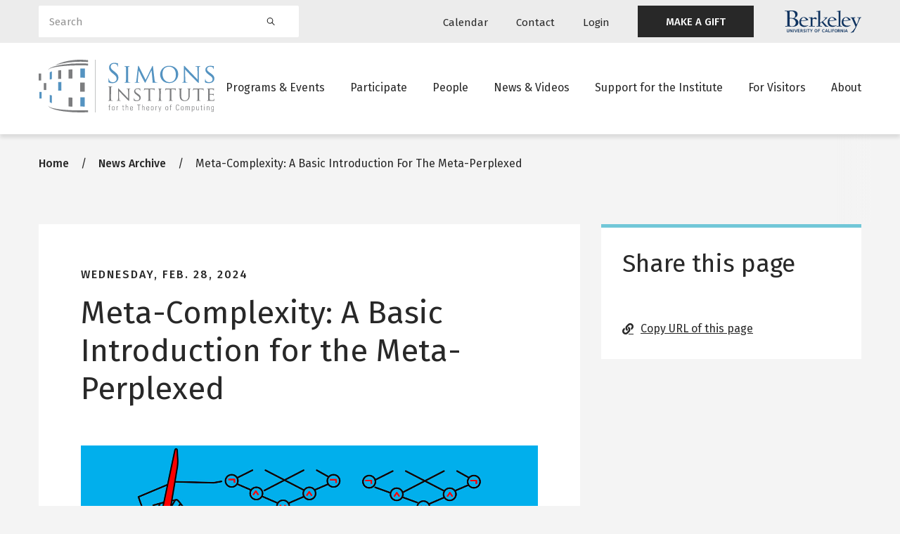

--- FILE ---
content_type: text/html; charset=UTF-8
request_url: https://simons.berkeley.edu/news/meta-complexity-basic-introduction-meta-perplexed
body_size: 16628
content:
<!DOCTYPE html>
<html lang="en" dir="ltr" prefix="og: https://ogp.me/ns#">
  <head>
    <meta charset="utf-8" />
<script async src="https://www.googletagmanager.com/gtag/js?id=G-KHEYE2TJZF"></script>
<script>window.dataLayer = window.dataLayer || [];function gtag(){dataLayer.push(arguments)};gtag("js", new Date());gtag("set", "developer_id.dMDhkMT", true);gtag("config", "G-KHEYE2TJZF", {"groups":"default","page_placeholder":"PLACEHOLDER_page_location"});</script>
<meta name="description" content="Think about the last time you faced a problem you couldn’t solve. Say it was something practical, something that originally seemed small — a leaky faucet, for example. You’re about to give up and call a plumber, but first you want to see whether you’re close. Maybe it really is easy to fix the problem, and you just need to know where to look. Or maybe it’s far more difficult than you think. So now you’re trying to solve a new problem, a meta-problem: instead of fixing the leaky faucet, you’re trying to figure out how hard it will be to fix the leaky faucet." />
<meta name="geo.region" content="US-CA" />
<meta name="geo.placename" content="Berkeley, CA" />
<meta name="geo.position" content="37.871209, -122.253958" />
<link rel="canonical" href="https://simons.berkeley.edu/news/meta-complexity-basic-introduction-meta-perplexed" />
<meta name="news_keywords" content="theoretical computer science" />
<link rel="image_src" href="/sites/default/files/meta-complexity_logo.png" />
<meta property="og:site_name" content="Simons Institute for the Theory of Computing" />
<meta property="og:type" content="article" />
<meta property="og:url" content="https://simons.berkeley.edu/news/meta-complexity-basic-introduction-meta-perplexed" />
<meta property="og:title" content="Meta-Complexity: A Basic Introduction for the Meta-Perplexed" />
<meta property="og:description" content="Think about the last time you faced a problem you couldn’t solve. Say it was something practical, something that originally seemed small — a leaky faucet, for example. You’re about to give up and call a plumber, but first you want to see whether you’re close. Maybe it really is easy to fix the problem, and you just need to know where to look. Or maybe it’s far more difficult than you think. So now you’re trying to solve a new problem, a meta-problem: instead of fixing the leaky faucet, you’re trying to figure out how hard it will be to fix the leaky faucet." />
<meta property="og:image" content="https://simons.berkeley.edu/sites/default/files/styles/facebook/public/meta-complexity_logo.png?h=d6d59ae5&amp;itok=9kPjvkK-" />
<meta property="article:published_time" content="February 28, 2024, 12:00 pm" />
<meta name="twitter:card" content="summary_large_image" />
<meta name="twitter:site" content="@simonsinstitute" />
<meta name="twitter:title" content="Meta-Complexity: A Basic Introduction for the Meta-Perplexed" />
<meta name="twitter:description" content="Think about the last time you faced a problem you couldn’t solve. Say it was something practical, something that originally seemed small — a leaky faucet, for example. You’re about to give up and call a plumber, but first you want to see whether you’re close. Maybe it really is easy to fix the problem, and you just need to know where to look. Or maybe it’s far more difficult than you think. So now you’re trying to solve a new problem, a meta-problem: instead of fixing the leaky faucet, you’re trying to figure out how hard it will be to fix the leaky faucet." />
<meta name="twitter:url" content="https://simons.berkeley.edu/news/meta-complexity-basic-introduction-meta-perplexed" />
<meta name="twitter:image" content="https://simons.berkeley.edu/sites/default/files/meta-complexity_logo.png" />
<script>(function() {var sz = document.createElement('script');
      sz.type = 'text/javascript'; sz.async = true;
      sz.src = '//siteimproveanalytics.com/js/siteanalyze_6294756.js';
      var s = document.getElementsByTagName('script')[0]; s.parentNode.insertBefore(sz, s);
      })();
</script>
<meta name="Generator" content="Drupal 10 (https://www.drupal.org)" />
<meta name="MobileOptimized" content="width" />
<meta name="HandheldFriendly" content="true" />
<meta name="viewport" content="width=device-width, initial-scale=1.0" />
<link rel="icon" href="/themes/custom/simons_glider/favicon.ico" type="image/vnd.microsoft.icon" />

    <title>Meta-Complexity: A Basic Introduction for the Meta-Perplexed</title>
    <link rel="preconnect" href="https://fonts.googleapis.com">
    <link rel="preconnect" href="https://fonts.gstatic.com" crossorigin>
    <link href="https://fonts.googleapis.com/css2?family=Fira+Sans:wght@400;500;600&display=swap" rel="stylesheet">
    <link rel="stylesheet" media="all" href="/sites/default/files/css/css_v0vNIh7KfKVSqRK34ufaIONNMeCcPXnrM-FXeFw5pas.css?delta=0&amp;language=en&amp;theme=simons_glider&amp;include=[base64]" />
<link rel="stylesheet" media="all" href="/sites/default/files/css/css_k6hTHWooLreIvq_14uWxea0k_WrgCsylpwnBlieoI-8.css?delta=1&amp;language=en&amp;theme=simons_glider&amp;include=[base64]" />
<link rel="stylesheet" media="all" href="//use.fontawesome.com/releases/v5.15.4/css/all.css" />
<link rel="stylesheet" media="all" href="/sites/default/files/css/css_gWw-DMKzjN3qaezpbQREg1vb9j4q3Iku1mbCSGImMP0.css?delta=3&amp;language=en&amp;theme=simons_glider&amp;include=[base64]" />

    
  </head>
  <body class="body-sidebars-none alias--news-meta-complexity-basic-introduction-meta-perplexed nodetype--news logged-out path-node page-node-type-news">
        <a href="#main" class="visually-hidden focusable skip-link">
      Skip to main content
    </a>
    
      <div class="dialog-off-canvas-main-canvas" data-off-canvas-main-canvas>
    <div  class="page-standard" id="pg__c">

    <header id="header" class="header">
  <div class="secondary-nav-container d-none d-xl-block background--neutral300">
    <div class="container">
      <div class="row align-items-center">
        <div class="col-4 search-block">
          <div class="views-exposed-form bef-exposed-form block block-views block-views-exposed-filter-blocksearch-search-block" data-bef-auto-submit="" data-bef-auto-submit-delay="500" data-bef-auto-submit-minimum-length="3" data-bef-auto-submit-full-form="" data-drupal-selector="views-exposed-form-search-search-block" id="block-exposedformsearchsearch-block">
  
    
      <form block="block-exposedformsearchsearch-block" action="/search" method="get" id="views-exposed-form-search-search-block" accept-charset="UTF-8">
  <div class="form--inline clearfix">
  <div class="js-form-item form-item js-form-type-textfield form-type-textfield js-form-item-keywords form-item-keywords">
      <label for="edit-keywords">Search</label>
        <input placeholder="Search" data-drupal-selector="edit-keywords" type="text" id="edit-keywords" name="keywords" value="" size="30" maxlength="128" class="form-text form-control" />

        </div>

  <div data-drupal-selector="edit-actions" class="form-actions js-form-wrapper form-wrapper" id="edit-actions"><input data-bef-auto-submit-click="" data-drupal-selector="edit-submit-search" type="submit" id="edit-submit-search" value="Search" class="button js-form-submit form-submit btn btn-primary" />
</div>

  
</div>

</form>

  </div>

        </div>
        <div class="col-8 secondary-navigation justify-content-end d-flex align-items-center">
            <div class="region region-header-menu">
    <nav role="navigation" aria-labelledby="block-utilitynavigation-menu" id="block-utilitynavigation" class="block block-menu navigation menu--utility-navigation">
            
  <h2 class="visually-hidden" id="block-utilitynavigation-menu">Utility navigation</h2>
  

        
        <ul block="block-utilitynavigation" class="menu navbar-nav mx-0">
                  <li class="menu-item nav-item">
                          <a href="/calendar" class="calendar nav-link" data-drupal-link-system-path="node/23161">Calendar</a>
                      </li>
                <li class="menu-item nav-item">
                          <a href="/contact" class="contact nav-link" data-drupal-link-system-path="node/13965">Contact</a>
                      </li>
                <li class="menu-item nav-item">
                          <a href="/caslogin" class="login nav-link" data-drupal-link-system-path="caslogin">Login</a>
                      </li>
                <li class="menu-item nav-item">
                          <a href="https://give.berkeley.edu/fund/FU1213000" target="_blank" class="featured-link nav-link">MAKE A GIFT</a>
                      </li>
      </ul>
    


  </nav>

  </div>

          <a href="https://www.berkeley.edu/" class="berkeley__logo d-flex">
            <img src="/themes/custom/simons_glider/images/berkeley-logo.svg" alt="Berkeley University of California">
          </a>
        </div>
      </div>
    </div>
  </div>
  <div class="primary-nav-container">
    <div class="container">
      <div class="row justify-content-between">
        <div class="col-6 col-xl-3 header__branding">
          <a href="/" class="header__logo">
            <img class="simons-logo-white" src="/themes/custom/simons_glider/images/simons-institute-logo--white.svg" alt="Home">
            <img class="simons-logo-dark" src="/themes/custom/simons_glider/images/simons-institute-logo.svg" alt="Home">
          </a>
        </div>
        <div class="d-none d-xl-block col-xl-9 main__menu">
            <div class="region region-header-menu">
    <nav role="navigation" aria-labelledby="block-mainnavigation-menu" id="block-mainnavigation" class="block block-menu navigation menu--main">
            
  <h2 class="visually-hidden" id="block-mainnavigation-menu">Main navigation</h2>
  

        
        <ul block="block-mainnavigation" class="menu navbar-nav mx-0">
                  <li class="menu-item nav-item nav-item--expanded dropdown">
                          <a href="/programs-events" class="nav-link dropdown-toggle" data-drupal-link-system-path="node/23153">Programs &amp; Events</a>
                                    <ul class="menu dropdown-menu">
                    <li class="menu-item nav-item">
                          <a href="/programs-events/research-programs" class="nav-link" data-drupal-link-system-path="node/23160">Research Programs</a>
                      </li>
                <li class="menu-item nav-item">
                          <a href="/programs-events/workshop-symposia" class="nav-link" data-drupal-link-system-path="node/23170">Workshops &amp; Symposia</a>
                      </li>
                <li class="menu-item nav-item">
                          <a href="/programs-events/public-lectures" class="nav-link" data-drupal-link-system-path="node/24187">Public Lectures</a>
                      </li>
                <li class="menu-item nav-item">
                          <a href="/programs-events/research-pods" class="nav-link" data-drupal-link-system-path="node/23173">Research Pods</a>
                      </li>
                <li class="menu-item nav-item">
                          <a href="/programs-events/internal-activities" class="nav-link" data-drupal-link-system-path="node/23171">Internal Program Activities</a>
                      </li>
                <li class="menu-item nav-item">
                          <a href="/programs-events/algorithms-society-law" class="nav-link" data-drupal-link-system-path="node/29366">Algorithms, Society, and the Law</a>
                      </li>
      </ul>
    
              </li>
                <li class="menu-item nav-item nav-item--expanded dropdown">
                          <a href="/participate/ways-to-participate" class="last-item nav-link dropdown-toggle" data-drupal-link-system-path="node/23155">Participate</a>
                                    <ul class="menu dropdown-menu">
                    <li class="menu-item nav-item">
                          <a href="/participate/ways-to-participate" class="nav-link" data-drupal-link-system-path="node/23155">Apply to Participate</a>
                      </li>
                <li class="menu-item nav-item">
                          <a href="/participate/how-to-submit-proposal" title="How to Submit a Proposal" class="nav-link" data-drupal-link-system-path="node/13980">Propose a Program</a>
                      </li>
                <li class="menu-item nav-item">
                          <a href="/participate/postdoctoral-research-fellowships" class="nav-link" data-drupal-link-system-path="node/23172">Postdoctoral Research Fellowships</a>
                      </li>
                <li class="menu-item nav-item">
                          <a href="/participate/law-society-fellowships" class="nav-link" data-drupal-link-system-path="node/24530">Law and Society Fellowships</a>
                      </li>
                <li class="menu-item nav-item">
                          <a href="/participate/science-communicator-residence-program" class="nav-link" data-drupal-link-system-path="node/24531">Science Communicator in Residence Program</a>
                      </li>
                <li class="menu-item nav-item">
                          <a href="/participate/circles-call-proposals" class="nav-link" data-drupal-link-system-path="node/28685">Circles</a>
                      </li>
                <li class="menu-item nav-item">
                          <a href="/participate/breakthroughs-workshops-goldwasser-exploratory-workshops-call-proposals" class="nav-link" data-drupal-link-system-path="node/28793">Breakthroughs Workshops and Goldwasser Exploratory Workshops</a>
                      </li>
      </ul>
    
              </li>
                <li class="menu-item nav-item nav-item--expanded dropdown">
                          <a href="/people" class="nav-link dropdown-toggle" data-drupal-link-system-path="node/23157">People</a>
                                    <ul class="menu dropdown-menu">
                    <li class="menu-item nav-item">
                          <a href="/people/scientific-leadership" class="nav-link" data-drupal-link-system-path="node/24521">Scientific Leadership</a>
                      </li>
                <li class="menu-item nav-item">
                          <a href="/people/staff" class="nav-link" data-drupal-link-system-path="node/24522">Staff</a>
                      </li>
                <li class="menu-item nav-item">
                          <a href="/people/visitors" class="nav-link" data-drupal-link-system-path="node/24523">Current Long-Term Visitors</a>
                      </li>
                <li class="menu-item nav-item">
                          <a href="/people/current-past-research-fellows" class="nav-link" data-drupal-link-system-path="node/24537">Research Fellows</a>
                      </li>
                <li class="menu-item nav-item">
                          <a href="/people/postdoctoral-researchers" class="nav-link" data-drupal-link-system-path="node/24538">Postdoctoral Researchers</a>
                      </li>
                <li class="menu-item nav-item">
                          <a href="/people/advisory" class="nav-link" data-drupal-link-system-path="node/24524">Scientific Advisory Board</a>
                      </li>
                <li class="menu-item nav-item">
                          <a href="/people/governance" class="nav-link" data-drupal-link-system-path="node/24525">Governance Board</a>
                      </li>
                <li class="menu-item nav-item">
                          <a href="/people/iac" class="nav-link" data-drupal-link-system-path="node/24526">Industry Advisory Council</a>
                      </li>
                <li class="menu-item nav-item">
                          <a href="/people/affiliated-faculty" class="nav-link" data-drupal-link-system-path="node/24527">Affiliated Faculty</a>
                      </li>
                <li class="menu-item nav-item">
                          <a href="/people/science-communicator-in-residence" class="nav-link" data-drupal-link-system-path="node/24528">Science Communicators in Residence</a>
                      </li>
                <li class="menu-item nav-item">
                          <a href="/people/law-and-society-fellow" class="nav-link" data-drupal-link-system-path="node/24529">Law and Society Fellows</a>
                      </li>
      </ul>
    
              </li>
                <li class="menu-item nav-item nav-item--expanded dropdown">
                          <a href="#"
             class="nav-link dropdown-toggle"
             data-toggle="dropdown"
             aria-haspopup="true"
             aria-expanded="false">News &amp; Videos</a>
                                    <ul class="menu dropdown-menu">
                    <li class="menu-item nav-item">
                          <a href="/news-videos/news-archive" class="nav-link" data-drupal-link-system-path="node/23156">News</a>
                      </li>
                <li class="menu-item nav-item">
                          <a href="https://youtube.com/simonsinstitute" target="_blank" class="nav-link">Videos</a>
                      </li>
      </ul>
    
              </li>
                <li class="menu-item nav-item nav-item--expanded dropdown">
                          <a href="/support/annual-fund" class="nav-link dropdown-toggle" data-drupal-link-system-path="node/23152">Support for the Institute</a>
                                    <ul class="menu dropdown-menu">
                    <li class="menu-item nav-item">
                          <a href="/support/annual-fund" class="nav-link" data-drupal-link-system-path="node/23152">Annual Fund</a>
                      </li>
                <li class="menu-item nav-item">
                          <a href="/support/funders" class="nav-link" data-drupal-link-system-path="node/24513">All Funders</a>
                      </li>
                <li class="menu-item nav-item">
                          <a href="/support/institutional-partnerships" class="nav-link" data-drupal-link-system-path="node/24194">Institutional Partnerships</a>
                      </li>
      </ul>
    
              </li>
                <li class="menu-item nav-item nav-item--expanded dropdown">
                          <a href="/visiting/visitor-guide" class="nav-link dropdown-toggle" data-drupal-link-system-path="node/14196">For Visitors</a>
                                    <ul class="menu dropdown-menu">
                    <li class="menu-item nav-item">
                          <a href="/visiting/visitor-guide" class="nav-link" data-drupal-link-system-path="node/14196">Visitor Guide</a>
                      </li>
                <li class="menu-item nav-item">
                          <a href="/visiting/plan-your-visit" class="nav-link" data-drupal-link-system-path="node/23164">Plan Your Visit</a>
                      </li>
                <li class="menu-item nav-item">
                          <a href="/visiting/directions" title="Directions to the Simons Institute" class="nav-link" data-drupal-link-system-path="node/24193">Location &amp; Directions</a>
                      </li>
                <li class="menu-item nav-item">
                          <a href="/visiting/accessibility-simons-institute" class="nav-link" data-drupal-link-system-path="node/29990">Accessibility</a>
                      </li>
                <li class="menu-item nav-item">
                          <a href="/visiting/building-access" class="nav-link" data-drupal-link-system-path="node/30503">Building Access</a>
                      </li>
                <li class="menu-item nav-item">
                          <a href="/visiting/it-guide" title="Guide to Printing, Scanning, Copying, and Wi-Fi in Calvin Lab" class="nav-link" data-drupal-link-system-path="node/14003">IT Guide</a>
                      </li>
      </ul>
    
              </li>
                <li class="menu-item nav-item">
                          <a href="/about" class="nav-link" data-drupal-link-system-path="node/23150">About</a>
                      </li>
      </ul>
    


  </nav>

  </div>

        </div>
        <div class="d-inline-flex d-xl-none col-6 align-items-center justify-content-end mobile-menu-buttons">
          <button class="mobile-menu-button" data-toggle="modal" data-target="#mobile-search" aria-label="Search">
            <svg width="26" height="26" viewBox="0 0 24 24" fill="none" xmlns="http://www.w3.org/2000/svg">
              <path fill-rule="evenodd" clip-rule="evenodd" d="M16.4 9.2C16.4 13.1764 13.1765 16.4 9.20002 16.4C5.22355 16.4 2 13.1764 2 9.2C2 5.22355 5.22355 2 9.20002 2C13.1765 2 16.4 5.22355 16.4 9.2ZM15.0469 16.3034C13.4574 17.6133 11.4206 18.4 9.20002 18.4C4.11899 18.4 0 14.281 0 9.2C0 4.11898 4.11899 0 9.20002 0C14.2811 0 18.4 4.11898 18.4 9.2C18.4 11.4206 17.6133 13.4574 16.3034 15.0469C16.4511 15.0938 16.59 15.1758 16.7071 15.2929L22.7071 21.2929C23.0976 21.6834 23.0976 22.3166 22.7071 22.7071C22.3166 23.0976 21.6834 23.0976 21.2929 22.7071L15.2929 16.7071C15.1758 16.59 15.0938 16.4511 15.0469 16.3034Z" fill="#7C7D7F"/>
            </svg>
          </button>
          <button class="mobile-menu-button" data-toggle="modal" data-target="#mobile-menu" aria-label="Mobile menu">
            <svg width="26" height="22" viewBox="0 0 26 22" fill="none" xmlns="http://www.w3.org/2000/svg">
              <path fill-rule="evenodd" clip-rule="evenodd" d="M0 1C0 0.447715 0.447715 0 1 0H25C25.5523 0 26 0.447715 26 1C26 1.55228 25.5523 2 25 2H1C0.447715 2 0 1.55228 0 1Z" fill="#7C7D7F"/>
              <path fill-rule="evenodd" clip-rule="evenodd" d="M0 11C0 10.4477 0.447715 10 1 10H25C25.5523 10 26 10.4477 26 11C26 11.5523 25.5523 12 25 12H1C0.447715 12 0 11.5523 0 11Z" fill="#7C7D7F"/>
              <path fill-rule="evenodd" clip-rule="evenodd" d="M0 21C0 20.4477 0.447715 20 1 20H25C25.5523 20 26 20.4477 26 21C26 21.5523 25.5523 22 25 22H1C0.447715 22 0 21.5523 0 21Z" fill="#7C7D7F"/>
            </svg>
          </button>
        </div>
      </div>
    </div>
  </div>
</header>


    <main id="main">
    
                <section class="pre-content" id="pre-content">
          <div class="region region-pre-content">
    <div data-drupal-messages-fallback class="hidden"></div>
<div id="block-breadcrumbs" class="block block-system block-system-breadcrumb-block">
  
    
        

  <nav role="navigation" aria-labelledby="system-breadcrumb" class="breadcrumb breadcrumb--default container" aria-label="Breadcrumbs">
    <h2 id="system-breadcrumb" class="visually-hidden">Breadcrumb</h2>
    <ol>
              <li>
                      <a href="/">Home</a>
                  </li>
              <li>
                      <a href="/news">News Archive</a>
                  </li>
              <li>
                      Meta-Complexity: A Basic Introduction For The Meta-Perplexed
                  </li>
          </ol>
  </nav>


  </div>

  </div>

      </section>
          
            
        <section id="content">

      
      <div id="content-area">
          <div class="region region-content">
    

<article class="node node--type-news node--promoted node--sticky node--view-mode-full">
  <div class="node__content">

    
    
    



<section  class="two-column-layout two-column-layout--default section section--default background--default">
  
  <div class="container">
        <div class="section__content">
        <div class="row">
    <div class="two-column-layout__left col-12 col-md-8 order-2 order-md-1">      
      
      
<div  class="content-card content-card--default mb-3 pt-3 pb-3 py-lg-5 px-lg-5">
      <div class="content-card__pre-title px-3 p-lg-0 mb-2">
      
            <div class="field field--name-field-news-date field--type-datetime field--label-hidden field__item"><time datetime="2024-02-28T12:00:00Z" class="datetime">Wednesday, Feb. 28, 2024</time>
</div>
      
    </div>
        <div class="content-card__title px-3 p-lg-0 mb-3">
              <h1>Meta-Complexity: A Basic Introduction for the Meta-Perplexed</h1>
      
    </div>
      <div class="content-card__content px-3 p-lg-0">
                              <div class="node--news-full__image">
            <div class="field field--name-field-news-image field--type-entity-reference field--label-hidden field__item"><article class="media media--type-image media--view-mode-hero">
  
      
            <div class="field field--name-field-media-image field--type-image field--label-hidden field__item">    <picture>
                  <source srcset="/sites/default/files/styles/hero_xxl_1x/public/meta-complexity_logo.png.jpg?h=d6d59ae5&amp;itok=k1BxQH2q 1x, /sites/default/files/styles/hero_xxl_2x/public/meta-complexity_logo.png.jpg?h=d6d59ae5&amp;itok=0Gxvesb4 2x" media="all and (min-width: 1400px)" type="image/jpeg" width="3888" height="1800"/>
              <source srcset="/sites/default/files/styles/hero_xl_1x/public/meta-complexity_logo.png.jpg?h=d6d59ae5&amp;itok=uKC2I4Et 1x, /sites/default/files/styles/hero_xl_2x/public/meta-complexity_logo.png.jpg?h=d6d59ae5&amp;itok=OkgjhBrL 2x" media="all and (min-width: 1170px)" type="image/jpeg" width="2592" height="1200"/>
              <source srcset="/sites/default/files/styles/hero_lg_1x/public/meta-complexity_logo.png.jpg?h=d6d59ae5&amp;itok=2SAGZAvC 1x, /sites/default/files/styles/hero_lg_2x/public/meta-complexity_logo.png.jpg?h=d6d59ae5&amp;itok=A7pm8-xz 2x" media="all and (min-width: 960px)" type="image/jpeg" width="1728" height="800"/>
              <source srcset="/sites/default/files/styles/hero_md_1x/public/meta-complexity_logo.png.jpg?h=d6d59ae5&amp;itok=ADOgwz3X 1x, /sites/default/files/styles/hero_md_2x/public/meta-complexity_logo.png.jpg?h=d6d59ae5&amp;itok=sXCPvBF2 2x" media="all and (min-width: 730px)" type="image/jpeg" width="1170" height="1548"/>
              <source srcset="/sites/default/files/styles/hero_sm_1x/public/meta-complexity_logo.png.jpg?h=d6d59ae5&amp;itok=rH4IZV4b 1x, /sites/default/files/styles/hero_sm_2x/public/meta-complexity_logo.png.jpg?h=d6d59ae5&amp;itok=UXTDlZpG 2x" media="all and (min-width: 630px)" type="image/jpeg" width="780" height="1032"/>
              <source srcset="/sites/default/files/styles/hero_sm_1x/public/meta-complexity_logo.png.jpg?h=d6d59ae5&amp;itok=rH4IZV4b 1x, /sites/default/files/styles/hero_sm_2x/public/meta-complexity_logo.png.jpg?h=d6d59ae5&amp;itok=UXTDlZpG 2x" type="image/jpeg" width="780" height="1032"/>
                  <img loading="lazy" width="1728" height="800" src="/sites/default/files/styles/hero_lg_1x/public/meta-complexity_logo.png.jpg?h=d6d59ae5&amp;itok=2SAGZAvC" alt="" class="img-fluid" />

  </picture>

</div>
      
  </article>
</div>
      </div>
        
        <div class="node--news-full__description">
            <div class="clearfix text-formatted field field--name-body field--type-text-with-summary field--label-hidden field__item"><p><strong><em>by <a href="https://old.simons.berkeley.edu/people/adam-becker">Adam Becker</a> (science communicator in residence, Spring 2023)</em></strong></p>
<p>Think about the last time you faced a problem you couldn’t solve. Say it was something practical, something that seemed small — a leaky faucet, for example. There’s an exposed screw right on the top of the faucet handle, so you figure all you need to do is turn the faucet off as far as it will go, and then tighten that screw. So you try that, and it doesn’t work. You get a different screwdriver, a better fit for the screw, but you can’t get it to budge. You grab a wrench and take apart the faucet handle, and that doesn’t help much either — it turns out there’s far more under there than you’d expected, and you can barely put it back together again. You’re about to give up and call a plumber, but first you want to see whether you’re close. Maybe it really is easy to fix the problem, and you just need to know where to look. Or maybe it’s far more difficult than you think. So now you’re trying to solve a new problem, a meta-problem: instead of fixing the leaky faucet, you’re trying to figure out how hard it will be to fix the leaky faucet. You turn to the internet, and find that there are many different kinds of faucets and sinks, some of which are practically indistinguishable, and there are different reasons they can leak, unique to each type of sink. Simply determining the difficulty of fixing your leaky faucet is itself turning out to be more difficult than you expected.</p>
<p>Theoretical computer scientists have been facing their own version of this problem for decades. Many of the problems they ask are about complexity: How hard must a computer (really, an idealized version of one) work to perform a particular task? One such task, famous in the annals of both mathematics and computer science — theoretical computer science is where the two disciplines meet — is the traveling salesperson problem. Imagine a traveling salesperson, going from city to city. Starting from her home, she has a list of cities she must visit, and a map with the distances between those cities. Her budget limits the total distance she can travel to a certain maximum, so she’d like to find a route shorter than that maximum distance that allows her to visit each of the cities on her list, returning to her home city at the end. Given her list of cities and her budget, does such a route exist?</p>
<p>There is no known method for solving this problem quickly in a general way — a method that would work for all possible budgets and lists of cities that the salesperson might have. There are ways of doing it, but all of them take a large number of calculations relative to the number of cities on the list, and thus take a great deal of time, especially as the number of cities increases. In fact, the shortest such guaranteed method known for solving the traveling salesperson problem takes, in general, an exponentially larger amount of time as the number of cities on the list increases, because there’s no known way to do this that’s significantly faster than brute-forcing the problem by checking every possible route. Compare this with verifying a solution to the traveling salesperson problem: that’s easy. All you have to do is confirm that the solution does in fact visit every city once, and that the total distance of the route is shorter than the maximum allowed by the salesperson’s budget.&nbsp;</p>
<p>This property of the traveling salesperson problem — it seems like it can be solved in general only by a lengthy brute-force method, but it’s fast to verify a given solution — places it into a class of “computational complexity” known as NP. (This stands for “nondeterministic polynomial time,” and it’s not particularly important to understand that name in order to understand what’s going on here.) Compare this with a problem like determining whether the last entry on a list of numbers is the largest, for which there are known (and straightforward) methods that don’t scale exponentially with the length of the list. Such problems, which can be solved <em>and </em>verified quickly, are in a complexity class called P, a special subset of NP.</p>
<p>On the face of it, NP and P seem to be different; the traveling salesperson problem (TSP) can’t be solved quickly by any known method. But the trouble, for computer scientists, begins with those words “known method.” While nobody knows a fast way of solving a problem like the traveling salesperson problem, that doesn’t mean no such method exists. Finding such a method would show that TSP actually belongs in P. In fact, it would show more than that, because computer scientists have proved that TSP is not just a member of NP — it is NP-complete: if there were an efficient solution to TSP, it could be adapted to solve every other problem in NP quickly too. Therefore, a fast solution to TSP wouldn’t just show that TSP is part of P — it would show that <em>every </em>problem in NP is a member of P, making P and NP the same complexity class. But if instead someone were to prove that there is no universally fast method for solving TSP, this would mean that TSP and many other similarly difficult problems in NP aren’t in P, meaning that P and NP are not the same complexity class.</p>
<p>So which is it? Does P = NP or not? Nobody knows. This question has haunted theoretical computer science for well over half a century, resisting all attempts at solution — or even reasonable progress. And like the leaky faucet, this difficulty has prompted computer scientists to think about a meta-problem: What’s the complexity of proving whether P = NP? How intricate must a proof that resolves this question be? Is there a trick to it — is it the kind of thing that looks simple in retrospect? Or is it the sort of proof that requires a great deal of intricate mathematics and novel proof techniques? This is <em>meta-complexity</em>: evaluating the complexity of questions that are themselves about computational complexity. The Simons Institute held a <a href="https://simons.berkeley.edu/programs/Meta-Complexity2023"><u>research program on the topic</u></a> in Spring 2023.</p>
<p>Meta-complexity isn’t a new idea. Starting in the late 1940s, pioneers in early computer science on both sides of the Iron Curtain were considering an optimization problem, like TSP, but about idealized computers rather than an idealized salesperson. Specifically, they were thinking about small computers of unknown architecture: black boxes that can be studied only through their behavior. Say you have one of these computers, a little black box that lets you input any whole number you like, up to a certain size. When you do, the box gives you either a 0 or a 1 as output. You want to know what’s in the box, so you start going through inputs and outputs systematically, making a table. 0 gives you 1, 1 gives you 0, 2 gives you 1, and so on. The question these early computer scientists were asking was this: Given a particular table of inputs and outputs, what is the least complex architecture that could be inside this black box doing the computing? If you have a “circuit size budget” — like the traveling salesperson’s travel budget — is there a circuit small enough to fit within your budget that could do what the black box does? These questions became known as the <em>minimum circuit size problem</em> (MCSP). Once these questions had been asked, the next one was: What’s the computational complexity of MCSP itself?&nbsp;</p>
<p>This is another form of meta-complexity: a question about the complexity of a problem that is itself about complexity. And this time, there’s a known answer. MCSP (at least the second version of it, asking about circuits smaller than a certain size) is in NP: it’s easy to confirm that a solution is correct, but there doesn’t seem to be a general solution to the problem other than a brute-force search. But is MCSP NP-complete? Is it as hard as the hardest problems in NP, like TSP is, and would a fast way of solving it — like solving TSP — mean proving all problems in NP are actually in P? MCSP “seems to really capture that kind of flavor of an unstructured search space — circuits that don’t necessarily have much to do with each other — so shouldn’t you be able to show that not only is MCSP contained in NP, but it is one of the hardest problems in NP, it is NP-complete?” said Marco Carmosino, research scientist at IBM, last year. “It is 2023 and we still have not proved that MCSP is NP-[complete].”</p>
<p>These two forms of meta-complexity — questions about the difficulty of proofs about complexity classes, and questions about the complexity of problems about complexity — are linked. The first kind of meta-complexity, about the difficulty of proofs about complexity, has roots stretching as far back as the work of legendary logician Kurt Gödel in the mid-20th century, as well as the origins of modern logic and meta-mathematics around the turn of the 20th century, in the generations immediately preceding Gödel. But starting in the 1970s — not long after the first formal introduction of the P = NP question — and continuing ever since, computer scientists started proving rigorous results about why such problems were difficult to solve. These “barrier” proofs showed that many common proof techniques used in computer science simply could not solve questions like P vs. NP. Going back to the analogy of fixing the leaky faucet, these barrier proofs would be like finding out that using a screwdriver or a wrench at all would doom you to failure.</p>
<p>But while barrier proofs could be seen as disheartening, they were also informative: they told computer scientists that they would be wasting their time to attempt a solution using those tools, and that any real solution to the problem must lie elsewhere. As work continued over the following decades, computer scientists found further barriers and proofs. But recently, examining the structure of those barriers has led to a burst of activity in meta-complexity, with new results making progress toward old problems like whether P = NP, as well as revealing unexpected connections within the field. Computer scientists working in meta-complexity have not only shown links between various measures of complexity, but have also found deep connections between their own subfield and other areas of computer science, like learning theory and cryptography. “The scope and centrality of meta-complexity has dramatically expanded over the past 10-ish years or so, as breakthroughs show that cryptographic primitives and learning primitives end up being not just reducible to but <em>equivalent </em>to solutions to meta-computational problems. And that attracts attention — that attracts excitement. And the proof techniques are very cool,” said Carmosino, who was a research fellow with the Institute's Meta-Complexity program. “And so it’s very rich, what’s going on right now. A dense network of connections is all jelling together all at once. It's very exciting. … We can use [meta-complexity] as a tool to migrate techniques between these disparate areas of theoretical computer science and show that, really, the field is more unified than it looks.” And with the perspective afforded by meta-complexity, perhaps P vs. NP — the leaky faucet that has been dripping away in the heart of computer science for half a century — will, someday, yield to a solution.</p>
</div>
      </div>
      
  </div>
</div>

    </div>
    <div class="two-column-layout__right col-12 col-md-4 order-1 mb-3 order-md-2">
      <div class="two-column-layout-sidebar sticky-top">      
<div class="share-this-page">
  


<div  class="text-card text-card--default card card--default">
    <div class="card__content">
      
      <div class="text-card__title card__title mb-3">Share this page</div>
    <div class="text-card__content"></div>

      <div class="text-card__cta mt-3">  


    

<a href="#" class="link link--has-icon">
            <span class="link__icon fas fa-link"></span>
                <span class="link__label">Copy URL of this page</span>
        </a>

</div>
  
  </div>
</div>


</div>

    </div>
  </div>

    </div>
  </div>
</section>

,
  </div>
</article>

  </div>

      </div>
    </section>
    
            
              </main>
  
    
<footer id="footer" class="footer-main">
  <div class="container">
    <div class="row">
      <div class="col-12 col-md-5">
        <div class="footer-main--logo">
          <a href="/">
            <img src="/themes/custom/simons_glider/images/simons-institute-logo--white.svg" alt="Home"/>
          </a>
        </div>
                  <div class="footer-main--desc">The Simons Institute for the Theory of Computing is the world's leading venue for collaborative research in theoretical computer science.</div>
              </div>
      <div class="col-12 col-md-7">
        <div class="footer-main--menu">  <div class="region region-footer-menu">
    <nav role="navigation" aria-labelledby="block-footer-menu" id="block-footer" class="block block-menu navigation menu--footer">
            
  <h2 class="visually-hidden" id="block-footer-menu">Footer</h2>
  

        
        <ul block="block-footer" class="menu navbar-nav mx-0">
                  <li class="menu-item nav-item">
                          <a href="/programs-events" class="nav-link" data-drupal-link-system-path="node/23153">Programs &amp; Events</a>
                      </li>
                <li class="menu-item nav-item nav-item--collapsed">
                          <a href="/participate/ways-to-participate" class="nav-link" data-drupal-link-system-path="node/23155">Participate</a>
                      </li>
                <li class="menu-item nav-item">
                          <a href="/programs-events/workshop-symposia" class="nav-link" data-drupal-link-system-path="node/23170">Workshops &amp; Symposia</a>
                      </li>
                <li class="menu-item nav-item">
                          <a href="/contact" class="nav-link" data-drupal-link-system-path="node/23159">Contact Us</a>
                      </li>
                <li class="menu-item nav-item">
                          <a href="/calendar" class="nav-link" data-drupal-link-system-path="node/23161">Calendar</a>
                      </li>
                <li class="menu-item nav-item">
                          <a href="https://dap.berkeley.edu/get-help/report-web-accessibility-issue" class="nav-link">Accessibility</a>
                      </li>
      </ul>
    


  </nav>

  </div>
</div>
      </div>
    </div>
        <div class="row footer-main--secondary align-items-center">
      <div class="footer-main--social col-12 col-md-4">  <div class="region region-footer-menu">
    <nav role="navigation" aria-labelledby="block-footersocialmedia-menu" id="block-footersocialmedia" class="block block-menu navigation menu--footer-social">
            
  <h2 class="visually-hidden" id="block-footersocialmedia-menu">Footer social media</h2>
  

        
        <ul block="block-footersocialmedia" class="menu navbar-nav mx-0">
                  <li class="menu-item nav-item">
                          <a href="https://twitter.com/SimonsInstitute" class="twitter nav-link">Twitter</a>
                      </li>
                <li class="menu-item nav-item">
                          <a href="https://www.facebook.com/SimonsInstitute" class="facebook nav-link">Facebook</a>
                      </li>
                <li class="menu-item nav-item">
                          <a href="https://www.youtube.com/user/SimonsInstitute" class="youtube nav-link">Youtube</a>
                      </li>
      </ul>
    


  </nav>

  </div>
</div>
      <div class="footer-main--legal col-12 col-md-8">© 2013–2026 Simons Institute for the Theory of Computing. All Rights Reserved. </div>
    </div>
  </div>
</footer>

        <div class="modal mobile-menu fade" id="mobile-menu" tabindex="-1" role="dialog" aria-label="Mobile menu">
  <div class="modal-dialog" role="document">
    <div class="modal-content">
      <div class="modal-body">
        <div class="modal-header">
          <a class="modal-logo" href="/">
            <span class="sr-only">link to homepage</span>
            <img class="site-logo-dark" src="/themes/custom/simons_glider/images/simons-institute-logo.svg" width="150" alt="">
          </a>
          <div class="button-group">
            <button type="button" class="close" data-dismiss="modal">
              <span class="sr-only">Close</span>
              <img src="/themes/custom/simons_glider/images/icon-close.svg" alt=""/>
            </button>
          </div>
        </div>
        <div class="modal-menu">
          <nav role="navigation" aria-labelledby="block-mainnavigation-2-menu" id="block-mainnavigation-2" class="block block-menu navigation menu--main">
            
  <h2 class="visually-hidden" id="block-mainnavigation-2-menu">Main navigation</h2>
  

        
        <ul block="block-mainnavigation-2" class="menu navbar-nav mx-0">
                        
            <li class="menu-item nav-item nav-item--expanded">
                          <div class="button-group">
            <a href="/programs-events" class="nav-link" data-drupal-link-system-path="node/23153">Programs &amp; Events</a>
            <button class="collapse-toggle collapsed" type="button" data-toggle="collapse" data-target="#programs-events--64084">
              <img class="icon-collapse-plus" src="/themes/custom/simons_glider/images/icon-plus.svg" alt="Show collapsed menu">
              <img class="icon-collapse-minus" src="/themes/custom/simons_glider/images/icon-minus.svg" alt="Hide collapsed menu">
            </button>
          </div>
                                    <ul class="menu collapse" id="programs-events--64084">
                          
            <li class="menu-item nav-item">
                          <a href="/programs-events/research-programs" class="nav-link" data-drupal-link-system-path="node/23160">Research Programs</a>
                      </li>
                      
            <li class="menu-item nav-item">
                          <a href="/programs-events/workshop-symposia" class="nav-link" data-drupal-link-system-path="node/23170">Workshops &amp; Symposia</a>
                      </li>
                      
            <li class="menu-item nav-item">
                          <a href="/programs-events/public-lectures" class="nav-link" data-drupal-link-system-path="node/24187">Public Lectures</a>
                      </li>
                      
            <li class="menu-item nav-item">
                          <a href="/programs-events/research-pods" class="nav-link" data-drupal-link-system-path="node/23173">Research Pods</a>
                      </li>
                      
            <li class="menu-item nav-item">
                          <a href="/programs-events/internal-activities" class="nav-link" data-drupal-link-system-path="node/23171">Internal Program Activities</a>
                      </li>
                      
            <li class="menu-item nav-item">
                          <a href="/programs-events/algorithms-society-law" class="nav-link" data-drupal-link-system-path="node/29366">Algorithms, Society, and the Law</a>
                      </li>
      </ul>
    
              </li>
                      
            <li class="menu-item nav-item nav-item--expanded">
                          <div class="button-group">
            <a href="/participate/ways-to-participate" class="last-item nav-link" data-drupal-link-system-path="node/23155">Participate</a>
            <button class="collapse-toggle collapsed" type="button" data-toggle="collapse" data-target="#participate--98591">
              <img class="icon-collapse-plus" src="/themes/custom/simons_glider/images/icon-plus.svg" alt="Show collapsed menu">
              <img class="icon-collapse-minus" src="/themes/custom/simons_glider/images/icon-minus.svg" alt="Hide collapsed menu">
            </button>
          </div>
                                    <ul class="menu collapse" id="participate--98591">
                          
            <li class="menu-item nav-item">
                          <a href="/participate/ways-to-participate" class="nav-link" data-drupal-link-system-path="node/23155">Apply to Participate</a>
                      </li>
                      
            <li class="menu-item nav-item">
                          <a href="/participate/how-to-submit-proposal" title="How to Submit a Proposal" class="nav-link" data-drupal-link-system-path="node/13980">Propose a Program</a>
                      </li>
                      
            <li class="menu-item nav-item">
                          <a href="/participate/postdoctoral-research-fellowships" class="nav-link" data-drupal-link-system-path="node/23172">Postdoctoral Research Fellowships</a>
                      </li>
                      
            <li class="menu-item nav-item">
                          <a href="/participate/law-society-fellowships" class="nav-link" data-drupal-link-system-path="node/24530">Law and Society Fellowships</a>
                      </li>
                      
            <li class="menu-item nav-item">
                          <a href="/participate/science-communicator-residence-program" class="nav-link" data-drupal-link-system-path="node/24531">Science Communicator in Residence Program</a>
                      </li>
                      
            <li class="menu-item nav-item">
                          <a href="/participate/circles-call-proposals" class="nav-link" data-drupal-link-system-path="node/28685">Circles</a>
                      </li>
                      
            <li class="menu-item nav-item">
                          <a href="/participate/breakthroughs-workshops-goldwasser-exploratory-workshops-call-proposals" class="nav-link" data-drupal-link-system-path="node/28793">Breakthroughs Workshops and Goldwasser Exploratory Workshops</a>
                      </li>
      </ul>
    
              </li>
                      
            <li class="menu-item nav-item nav-item--expanded">
                          <div class="button-group">
            <a href="/people" class="nav-link" data-drupal-link-system-path="node/23157">People</a>
            <button class="collapse-toggle collapsed" type="button" data-toggle="collapse" data-target="#people--25990">
              <img class="icon-collapse-plus" src="/themes/custom/simons_glider/images/icon-plus.svg" alt="Show collapsed menu">
              <img class="icon-collapse-minus" src="/themes/custom/simons_glider/images/icon-minus.svg" alt="Hide collapsed menu">
            </button>
          </div>
                                    <ul class="menu collapse" id="people--25990">
                          
            <li class="menu-item nav-item">
                          <a href="/people/scientific-leadership" class="nav-link" data-drupal-link-system-path="node/24521">Scientific Leadership</a>
                      </li>
                      
            <li class="menu-item nav-item">
                          <a href="/people/staff" class="nav-link" data-drupal-link-system-path="node/24522">Staff</a>
                      </li>
                      
            <li class="menu-item nav-item">
                          <a href="/people/visitors" class="nav-link" data-drupal-link-system-path="node/24523">Current Long-Term Visitors</a>
                      </li>
                      
            <li class="menu-item nav-item">
                          <a href="/people/current-past-research-fellows" class="nav-link" data-drupal-link-system-path="node/24537">Research Fellows</a>
                      </li>
                      
            <li class="menu-item nav-item">
                          <a href="/people/postdoctoral-researchers" class="nav-link" data-drupal-link-system-path="node/24538">Postdoctoral Researchers</a>
                      </li>
                      
            <li class="menu-item nav-item">
                          <a href="/people/advisory" class="nav-link" data-drupal-link-system-path="node/24524">Scientific Advisory Board</a>
                      </li>
                      
            <li class="menu-item nav-item">
                          <a href="/people/governance" class="nav-link" data-drupal-link-system-path="node/24525">Governance Board</a>
                      </li>
                      
            <li class="menu-item nav-item">
                          <a href="/people/iac" class="nav-link" data-drupal-link-system-path="node/24526">Industry Advisory Council</a>
                      </li>
                      
            <li class="menu-item nav-item">
                          <a href="/people/affiliated-faculty" class="nav-link" data-drupal-link-system-path="node/24527">Affiliated Faculty</a>
                      </li>
                      
            <li class="menu-item nav-item">
                          <a href="/people/science-communicator-in-residence" class="nav-link" data-drupal-link-system-path="node/24528">Science Communicators in Residence</a>
                      </li>
                      
            <li class="menu-item nav-item">
                          <a href="/people/law-and-society-fellow" class="nav-link" data-drupal-link-system-path="node/24529">Law and Society Fellows</a>
                      </li>
      </ul>
    
              </li>
                      
            <li class="menu-item nav-item nav-item--expanded">
                          <div class="button-group">
            <span class="nav-link">News &amp; Videos</span>
            <button class="collapse-toggle collapsed" type="button" data-toggle="collapse" data-target="#news-videos--33800">
              <img class="icon-collapse-plus" src="/themes/custom/simons_glider/images/icon-plus.svg" alt="Show collapsed menu">
              <img class="icon-collapse-minus" src="/themes/custom/simons_glider/images/icon-minus.svg" alt="Hide collapsed menu">
            </button>
          </div>
                                    <ul class="menu collapse" id="news-videos--33800">
                          
            <li class="menu-item nav-item">
                          <a href="/news-videos/news-archive" class="nav-link" data-drupal-link-system-path="node/23156">News</a>
                      </li>
                      
            <li class="menu-item nav-item">
                          <a href="https://youtube.com/simonsinstitute" target="_blank" class="nav-link">Videos</a>
                      </li>
      </ul>
    
              </li>
                      
            <li class="menu-item nav-item nav-item--expanded">
                          <div class="button-group">
            <a href="/support/annual-fund" class="nav-link" data-drupal-link-system-path="node/23152">Support for the Institute</a>
            <button class="collapse-toggle collapsed" type="button" data-toggle="collapse" data-target="#support-for-the-institute--81804">
              <img class="icon-collapse-plus" src="/themes/custom/simons_glider/images/icon-plus.svg" alt="Show collapsed menu">
              <img class="icon-collapse-minus" src="/themes/custom/simons_glider/images/icon-minus.svg" alt="Hide collapsed menu">
            </button>
          </div>
                                    <ul class="menu collapse" id="support-for-the-institute--81804">
                          
            <li class="menu-item nav-item">
                          <a href="/support/annual-fund" class="nav-link" data-drupal-link-system-path="node/23152">Annual Fund</a>
                      </li>
                      
            <li class="menu-item nav-item">
                          <a href="/support/funders" class="nav-link" data-drupal-link-system-path="node/24513">All Funders</a>
                      </li>
                      
            <li class="menu-item nav-item">
                          <a href="/support/institutional-partnerships" class="nav-link" data-drupal-link-system-path="node/24194">Institutional Partnerships</a>
                      </li>
      </ul>
    
              </li>
                      
            <li class="menu-item nav-item nav-item--expanded">
                          <div class="button-group">
            <a href="/visiting/visitor-guide" class="nav-link" data-drupal-link-system-path="node/14196">For Visitors</a>
            <button class="collapse-toggle collapsed" type="button" data-toggle="collapse" data-target="#for-visitors--36535">
              <img class="icon-collapse-plus" src="/themes/custom/simons_glider/images/icon-plus.svg" alt="Show collapsed menu">
              <img class="icon-collapse-minus" src="/themes/custom/simons_glider/images/icon-minus.svg" alt="Hide collapsed menu">
            </button>
          </div>
                                    <ul class="menu collapse" id="for-visitors--36535">
                          
            <li class="menu-item nav-item">
                          <a href="/visiting/visitor-guide" class="nav-link" data-drupal-link-system-path="node/14196">Visitor Guide</a>
                      </li>
                      
            <li class="menu-item nav-item">
                          <a href="/visiting/plan-your-visit" class="nav-link" data-drupal-link-system-path="node/23164">Plan Your Visit</a>
                      </li>
                      
            <li class="menu-item nav-item">
                          <a href="/visiting/directions" title="Directions to the Simons Institute" class="nav-link" data-drupal-link-system-path="node/24193">Location &amp; Directions</a>
                      </li>
                      
            <li class="menu-item nav-item">
                          <a href="/visiting/accessibility-simons-institute" class="nav-link" data-drupal-link-system-path="node/29990">Accessibility</a>
                      </li>
                      
            <li class="menu-item nav-item">
                          <a href="/visiting/building-access" class="nav-link" data-drupal-link-system-path="node/30503">Building Access</a>
                      </li>
                      
            <li class="menu-item nav-item">
                          <a href="/visiting/it-guide" title="Guide to Printing, Scanning, Copying, and Wi-Fi in Calvin Lab" class="nav-link" data-drupal-link-system-path="node/14003">IT Guide</a>
                      </li>
      </ul>
    
              </li>
                      
            <li class="menu-item nav-item">
                          <a href="/about" class="nav-link" data-drupal-link-system-path="node/23150">About</a>
                      </li>
      </ul>
    


  </nav>
<nav role="navigation" aria-labelledby="block-utilitynavigation-2-menu" id="block-utilitynavigation-2" class="block block-menu navigation menu--utility-navigation">
            
  <h2 class="visually-hidden" id="block-utilitynavigation-2-menu">Utility navigation</h2>
  

        
        <ul block="block-utilitynavigation-2" class="menu navbar-nav mx-0">
                  <li class="menu-item nav-item">
                          <a href="/calendar" class="calendar nav-link" data-drupal-link-system-path="node/23161">Calendar</a>
                      </li>
                <li class="menu-item nav-item">
                          <a href="/contact" class="contact nav-link" data-drupal-link-system-path="node/13965">Contact</a>
                      </li>
                <li class="menu-item nav-item">
                          <a href="/caslogin" class="login nav-link" data-drupal-link-system-path="caslogin">Login</a>
                      </li>
                <li class="menu-item nav-item">
                          <a href="https://give.berkeley.edu/fund/FU1213000" target="_blank" class="featured-link nav-link">MAKE A GIFT</a>
                      </li>
      </ul>
    


  </nav>

        </div>
      </div>
    </div>
  </div>
</div>

  
      <div class="modal mobile-menu mobile-search fade" id="mobile-search" tabindex="-1" role="dialog" aria-label="Search">
  <div class="modal-dialog" role="document">
    <div class="modal-content">
      <div class="modal-body">
        <div class="modal-header">
          <a class="modal-logo" href="/">
            <span class="sr-only">link to homepage</span>
            <img class="site-logo-dark" src="/themes/custom/simons_glider/images/simons-institute-logo.svg" width="150" alt="">
          </a>
          <div class="button-group">
            <button type="button" class="close" data-dismiss="modal">
              <span class="sr-only">Close</span>
              <img src="/themes/custom/simons_glider/images/icon-close.svg" alt=""/>
            </button>
          </div>
        </div>
        <div class="modal-menu">
          <div class="views-exposed-form bef-exposed-form block block-views block-views-exposed-filter-blocksearch-search-block" data-bef-auto-submit="" data-bef-auto-submit-delay="500" data-bef-auto-submit-minimum-length="3" data-bef-auto-submit-full-form="" data-drupal-selector="views-exposed-form-search-search-block" id="block-exposedformsearchsearch-block-2">
  
    
      <form block="block-exposedformsearchsearch-block-2" action="/search" method="get" id="views-exposed-form-search-search-block" accept-charset="UTF-8">
  <div class="form--inline clearfix">
  <div class="js-form-item form-item js-form-type-textfield form-type-textfield js-form-item-keywords form-item-keywords">
      <label for="edit-keywords--2">Search</label>
        <input placeholder="Search" data-drupal-selector="edit-keywords" type="text" id="edit-keywords--2" name="keywords" value="" size="30" maxlength="128" class="form-text form-control" />

        </div>

  <div data-drupal-selector="edit-actions" class="form-actions js-form-wrapper form-wrapper" id="edit-actions--2"><input data-bef-auto-submit-click="" data-drupal-selector="edit-submit-search-2" type="submit" id="edit-submit-search--2" value="Search" class="button js-form-submit form-submit btn btn-primary" />
</div>

  
</div>

</form>

  </div>

        </div>
      </div>
    </div>
  </div>
</div>

  </div>

  </div>

    
    <script type="application/json" data-drupal-selector="drupal-settings-json">{"path":{"baseUrl":"\/","pathPrefix":"","currentPath":"node\/27302","currentPathIsAdmin":false,"isFront":false,"currentLanguage":"en"},"pluralDelimiter":"\u0003","suppressDeprecationErrors":true,"google_analytics":{"account":"G-KHEYE2TJZF","trackOutbound":true,"trackMailto":true,"trackTel":true,"trackDownload":true,"trackDownloadExtensions":"7z|aac|arc|arj|asf|asx|avi|bin|csv|doc(x|m)?|dot(x|m)?|exe|flv|gif|gz|gzip|hqx|jar|jpe?g|js|mp(2|3|4|e?g)|mov(ie)?|msi|msp|pdf|phps|png|ppt(x|m)?|pot(x|m)?|pps(x|m)?|ppam|sld(x|m)?|thmx|qtm?|ra(m|r)?|sea|sit|tar|tgz|torrent|txt|wav|wma|wmv|wpd|xls(x|m|b)?|xlt(x|m)|xlam|xml|z|zip"},"data":{"extlink":{"extTarget":false,"extTargetAppendNewWindowDisplay":true,"extTargetAppendNewWindowLabel":"(opens in a new window)","extTargetNoOverride":false,"extNofollow":false,"extTitleNoOverride":false,"extNoreferrer":true,"extFollowNoOverride":false,"extClass":"ext","extLabel":"(link is external)","extImgClass":false,"extSubdomains":true,"extExclude":"","extInclude":"","extCssExclude":"","extCssInclude":"","extCssExplicit":".block--bundle-contact-card","extAlert":false,"extAlertText":"This link will take you to an external web site. We are not responsible for their content.","extHideIcons":false,"mailtoClass":"0","telClass":"","mailtoLabel":"(link sends email)","telLabel":"(link is a phone number)","extUseFontAwesome":false,"extIconPlacement":"append","extPreventOrphan":false,"extFaLinkClasses":"fa fa-external-link","extFaMailtoClasses":"fa fa-envelope-o","extAdditionalLinkClasses":"","extAdditionalMailtoClasses":"","extAdditionalTelClasses":"","extFaTelClasses":"fa fa-phone","allowedDomains":[],"extExcludeNoreferrer":""}},"better_exposed_filters":{"autosubmit_exclude_textfield":true},"ajaxTrustedUrl":{"\/search":true},"user":{"uid":0,"permissionsHash":"3fc47b79690e0c503ad59f3cc56337c99dbd17a0b0ad6313dc419b47b44451bb"}}</script>
<script src="/sites/default/files/js/js_ZxUsUgGniy9R0R5bLmAnB1ch0hmhte4BLnmLaiMPW8A.js?scope=footer&amp;delta=0&amp;language=en&amp;theme=simons_glider&amp;include=eJxtjtEKwyAMRX9I9JMk1szKUiNJhPbv59iga9lT7rk5gSQ0Q4m4d1bM8VFpogYYxlFH2qq59F8p2FCAHO5GtT1DltGB_BddYS6EERrQYXWZ_q1wWjduGgvVjBISs6kJ9FtfiBNQVDsIzxvh0cMvuFFjh_ejTUMShLzI2JI_48VYZ4viP-Oy0RUEJxb0Z3wBJEx1fw"></script>

  </body>
</html>


--- FILE ---
content_type: image/svg+xml
request_url: https://simons.berkeley.edu/themes/custom/simons_glider/images/icon-search.svg
body_size: -244
content:
<svg width="11" height="10" viewBox="0 0 11 10" fill="none" xmlns="http://www.w3.org/2000/svg">
<path d="M8.12502 4C8.12502 5.933 6.55801 7.5 4.62501 7.5C2.69201 7.5 1.125 5.933 1.125 4C1.125 2.067 2.69201 0.5 4.62501 0.5C6.55801 0.5 8.12502 2.067 8.12502 4Z" stroke="#282828"/>
<path d="M7.125 6.5L10.125 9.5" stroke="#282828" stroke-linecap="round"/>
</svg>


--- FILE ---
content_type: image/svg+xml
request_url: https://simons.berkeley.edu/themes/custom/simons_glider/images/icon-youtube.svg
body_size: -112
content:
<svg width="29" height="29" viewBox="0 0 29 29" fill="none" xmlns="http://www.w3.org/2000/svg">
<path fill-rule="evenodd" clip-rule="evenodd" d="M14.5 0C6.49238 0 0 6.49238 0 14.5C0 22.5076 6.49238 29 14.5 29C22.5076 29 29 22.5076 29 14.5C29 6.49238 22.5076 0 14.5 0ZM19.8656 20.4108C17.3256 20.5848 11.6682 20.5848 9.13193 20.4108C6.38177 20.2223 6.06156 18.8763 6.04102 14.4997C6.06156 10.1146 6.38539 8.77701 9.13193 8.58851C11.6682 8.41451 17.3268 8.41451 19.8656 8.58851C22.6169 8.77701 22.9359 10.1231 22.9577 14.4997C22.9359 18.8847 22.6133 20.2223 19.8656 20.4108ZM18.0254 14.495L12.084 11.6699V17.3298L18.0254 14.495Z" fill="white"/>
</svg>
